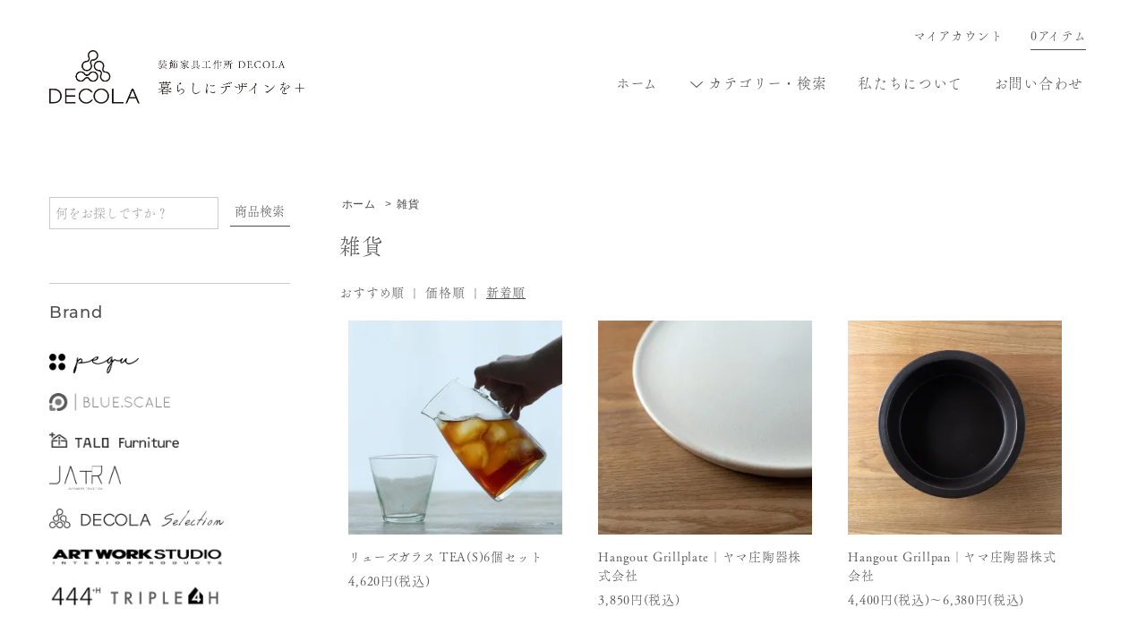

--- FILE ---
content_type: text/html; charset=EUC-JP
request_url: https://de-co-la.com/?mode=cate&cbid=2815604&csid=0&sort=n
body_size: 8665
content:
<!DOCTYPE html PUBLIC "-//W3C//DTD XHTML 1.0 Transitional//EN" "http://www.w3.org/TR/xhtml1/DTD/xhtml1-transitional.dtd">
<html xmlns:og="http://ogp.me/ns#" xmlns:fb="http://www.facebook.com/2008/fbml" xmlns:mixi="http://mixi-platform.com/ns#" xmlns="http://www.w3.org/1999/xhtml" xml:lang="ja" lang="ja" dir="ltr">
<head>
<meta http-equiv="content-type" content="text/html; charset=euc-jp" />
<meta http-equiv="X-UA-Compatible" content="IE=edge,chrome=1" />
<title>雑貨 - オリジナル装飾家具工作所 | DECOLA</title>
<meta name="Keywords" content="雑貨," />
<meta name="Description" content="DECOLAのオリジナル家具は、和歌山県の自社工房にて家具職人による丁寧な手加工と、最新設備の精密加工によって生み出されています。2つの技術が合わさり「欲しかったけれどこれまでなかった」新しいアイデアが、お客様の暮らしを飾ります。" />
<meta name="Author" content="DECOLA" />
<meta name="Copyright" content="DECOLA" />
<meta http-equiv="content-style-type" content="text/css" />
<meta http-equiv="content-script-type" content="text/javascript" />
<link rel="stylesheet" href="https://de-co-la.com/css/framework/colormekit.css" type="text/css" />
<link rel="stylesheet" href="https://de-co-la.com/css/framework/colormekit-responsive.css" type="text/css" />
<link rel="stylesheet" href="https://img21.shop-pro.jp/PA01481/718/css/2/index.css?cmsp_timestamp=20251114131542" type="text/css" />
<link rel="stylesheet" href="https://img21.shop-pro.jp/PA01481/718/css/2/product_list.css?cmsp_timestamp=20251114131542" type="text/css" />

<link rel="alternate" type="application/rss+xml" title="rss" href="https://de-co-la.com/?mode=rss" />
<link rel="shortcut icon" href="https://img21.shop-pro.jp/PA01481/718/favicon.ico?cmsp_timestamp=20240527122900" />
<script type="text/javascript" src="//ajax.googleapis.com/ajax/libs/jquery/1.7.2/jquery.min.js" ></script>
<meta property="og:title" content="雑貨 - オリジナル装飾家具工作所 | DECOLA" />
<meta property="og:description" content="DECOLAのオリジナル家具は、和歌山県の自社工房にて家具職人による丁寧な手加工と、最新設備の精密加工によって生み出されています。2つの技術が合わさり「欲しかったけれどこれまでなかった」新しいアイデアが、お客様の暮らしを飾ります。" />
<meta property="og:url" content="https://de-co-la.com?mode=cate&cbid=2815604&csid=0&sort=n" />
<meta property="og:site_name" content="オリジナル装飾家具工作所 | DECOLA" />
<meta property="og:image" content=""/>
<!-- Adobe Fonts -->
<script>
  (function(d) {
    var config = {
      kitId: 'wgh5wnx',
      scriptTimeout: 3000,
      async: true
    },
    h=d.documentElement,t=setTimeout(function(){h.className=h.className.replace(/\bwf-loading\b/g,"")+" wf-inactive";},config.scriptTimeout),tk=d.createElement("script"),f=false,s=d.getElementsByTagName("script")[0],a;h.className+=" wf-loading";tk.src='https://use.typekit.net/'+config.kitId+'.js';tk.async=true;tk.onload=tk.onreadystatechange=function(){a=this.readyState;if(f||a&&a!="complete"&&a!="loaded")return;f=true;clearTimeout(t);try{Typekit.load(config)}catch(e){}};s.parentNode.insertBefore(tk,s)
  })(document);
</script>
<script>
  var Colorme = {"page":"product_list","shop":{"account_id":"PA01481718","title":"\u30aa\u30ea\u30b8\u30ca\u30eb\u88c5\u98fe\u5bb6\u5177\u5de5\u4f5c\u6240 | DECOLA"},"basket":{"total_price":0,"items":[]},"customer":{"id":null}};

  (function() {
    function insertScriptTags() {
      var scriptTagDetails = [];
      var entry = document.getElementsByTagName('script')[0];

      scriptTagDetails.forEach(function(tagDetail) {
        var script = document.createElement('script');

        script.type = 'text/javascript';
        script.src = tagDetail.src;
        script.async = true;

        if( tagDetail.integrity ) {
          script.integrity = tagDetail.integrity;
          script.setAttribute('crossorigin', 'anonymous');
        }

        entry.parentNode.insertBefore(script, entry);
      })
    }

    window.addEventListener('load', insertScriptTags, false);
  })();
</script>
</head>
<body>
<meta name="colorme-acc-payload" content="?st=1&pt=10028&ut=2815604,0&at=PA01481718&v=20260121232759&re=&cn=5f02b065b400019203199f6e48794df8" width="1" height="1" alt="" /><script>!function(){"use strict";Array.prototype.slice.call(document.getElementsByTagName("script")).filter((function(t){return t.src&&t.src.match(new RegExp("dist/acc-track.js$"))})).forEach((function(t){return document.body.removeChild(t)})),function t(c){var r=arguments.length>1&&void 0!==arguments[1]?arguments[1]:0;if(!(r>=c.length)){var e=document.createElement("script");e.onerror=function(){return t(c,r+1)},e.src="https://"+c[r]+"/dist/acc-track.js?rev=3",document.body.appendChild(e)}}(["acclog001.shop-pro.jp","acclog002.shop-pro.jp"])}();</script><script src="https://img.shop-pro.jp/tmpl_js/68/jquery.tile.js"></script>
<script src="https://img.shop-pro.jp/tmpl_js/68/jquery.skOuterClick.js"></script>
<script src="https://img.shop-pro.jp/tmpl_js/68/smoothscroll.js"></script>
<script type="text/javascript">
// viewport
var viewport = document.createElement('meta');
viewport.setAttribute('name', 'viewport');
viewport.setAttribute('content', 'width=device-width, initial-scale=1.0, maximum-scale=1.0');
document.getElementsByTagName('head')[0].appendChild(viewport);
$(function(){
  $(window).scroll(function () {
    if($(this).scrollTop() > 200) {
      $('#pagetop').fadeIn('fast');
    } else {
      $('#pagetop').fadeOut('fast');
    }
  });
});
</script>
<script type="text/javascript">
  function tgCSSClass(){
  $(".hamburger").toggleClass("on");
  }
</script>


<!--[if lt IE 9]>
<script type="text/javascript">
  $(function (){
    $('#wrapper').addClass('ie_wrapper');
  });
</script>
<![endif]-->
<div class="cart_in_modal__bg show_while_cart_in_connecting spinner" style="display: none;"></div>
<div id="wrapper">
  <div id="header-wrapper">
    <div class="container">
      <div id="header" class="row">
        <div class="header-headline-nav col-lg-12 col hidden-tablet hidden-phone">
          <div class="pull-right icon-white">
                                                      <a href="https://de-co-la.com/cart/proxy/basket?shop_id=PA01481718&shop_domain=de-co-la.com" class="btn btn-01 btn-viewcart">
                <span class="icon icon-cart">0アイテム</span>
              </a>
                      </div>
          <div class="pull-right">
            <ul>
              <li>
                <a href="https://de-co-la.com/?mode=myaccount" class="icon icon-user">マイアカウント</a>
              </li>
                                        </ul>
          </div>
        </div>
        <div class="header-nav-phone hidden-desktop">
          <div class="nav-btn-phone hamburger" onClick="tgCSSClass()">
            <span class="hamburger_line hamburger_line_1"></span>
            <span class="hamburger_line hamburger_line_2"></span>
            <span class="hamburger_line hamburger_line_3"></span>
          </div>
          <div class="header-nav-lst-phone">
            <ul class="unstyled">
              <li><a href="./">ホーム</a></li>
              <li>
                                  <a href="https://de-co-la.com/cart/proxy/basket?shop_id=PA01481718&shop_domain=de-co-la.com">カートを見る</a>
                              </li>
              <li>
                <a href="https://de-co-la.com/?mode=myaccount">
                  マイアカウント
                </a>
              </li>
              <li>
                <a href="https://de-co-la.com/?mode=f1">私たちについて</a>
                
              </li>
              <li>
                <a href="https://decola.shop-pro.jp/customer/inquiries/new">お問い合わせ</a>
              </li>
            </ul>
          </div>
        </div>
        <div class="header-global-nav hidden-phone hidden-tablet">
          <ul class="right">
            <li><a href="./">ホーム</a></li>
            <li id="nav">
              <span class="icon icon-down">カテゴリー・検索</span>
              <ul>
                                  <li>
                    <a href="https://de-co-la.com/?mode=cate&cbid=2815598&csid=0&sort=n">フルオーダー家具</a>
                  </li>
                                  <li>
                    <a href="https://de-co-la.com/?mode=cate&cbid=2815599&csid=0&sort=n">セミオーダー家具</a>
                  </li>
                                  <li>
                    <a href="https://de-co-la.com/?mode=cate&cbid=2815600&csid=0&sort=n">置き家具</a>
                  </li>
                                  <li>
                    <a href="https://de-co-la.com/?mode=cate&cbid=2815601&csid=0&sort=n">古道具・ヴィンテージ</a>
                  </li>
                                  <li>
                    <a href="https://de-co-la.com/?mode=cate&cbid=2815602&csid=0&sort=n">収納</a>
                  </li>
                                  <li>
                    <a href="https://de-co-la.com/?mode=cate&cbid=2815603&csid=0&sort=n">装飾</a>
                  </li>
                                  <li>
                    <a href="https://de-co-la.com/?mode=cate&cbid=2815604&csid=0&sort=n">雑貨</a>
                  </li>
                                  <li>
                    <a href="https://de-co-la.com/?mode=cate&cbid=2815605&csid=0&sort=n">建材</a>
                  </li>
                                  <li>
                    <a href="https://de-co-la.com/?mode=cate&cbid=2954945&csid=0&sort=n">おやこ時間</a>
                  </li>
                                  <li>
                    <a href="https://de-co-la.com/?mode=cate&cbid=2815606&csid=0&sort=n">季節の飾りもの</a>
                  </li>
                                  <li>
                    <a href="https://de-co-la.com/?mode=cate&cbid=2815607&csid=0&sort=n">ギフト</a>
                  </li>
                                  <li>
                    <a href="https://de-co-la.com/?mode=cate&cbid=2815608&csid=0&sort=n">照明</a>
                  </li>
                                <!--
                                  <li>
                    <a href="https://de-co-la.com/?mode=grp&gid=2750291&sort=n">Brand</a>
                  </li>
                                  <li>
                    <a href="https://de-co-la.com/?mode=grp&gid=2750298&sort=n">Action</a>
                  </li>
                                -->
              </ul>
            </li>
            <li>
              <a href="https://de-co-la.com/?mode=f1">私たちについて</a>
              
            </li>
                        <li>
              <a href="https://decola.shop-pro.jp/customer/inquiries/new">お問い合わせ</a>
            </li>
          </ul>
        </div>
        <div class="header-logo">
                      <p><a href="./"><img src="https://img21.shop-pro.jp/PA01481/718/PA01481718.png?cmsp_timestamp=20240527122900" alt="オリジナル装飾家具工作所 | DECOLA" /></a></p>
                  </div>
              </div>
    </div>
  </div>

  
  
  <div id="container" class="container">
    <div class="row">
            <div class="main-section col-lg-9 col-sm-12 col pull-right">
        <div class="prd_lst_block container-section col-lg-12 col">

  
  <ul class="topicpath-nav unstyled">
    <li><a href="./">ホーム</a></li>
                  <li>&nbsp;&gt;&nbsp;<a href="?mode=cate&cbid=2815604&csid=0&sort=n">雑貨</a></li>
                  </ul>
  

  <h2 class="ttl-h2">雑貨</h2>

  
  
  
      <div class="prd-lst-sort">
              <a href="?mode=cate&cbid=2815604&csid=0">おすすめ順</a>
            &nbsp;|&nbsp;
              <a href="?mode=cate&cbid=2815604&csid=0&sort=p">価格順</a>
            &nbsp;|&nbsp;
              <strong>新着順</strong>
          </div>
    <div class="grid-row clearfix">
      <ul class="unstyled">
                  <li class="prd-lst-unit col-sm-6 col-lg-4 col">
            <a href="?pid=189917277" class="prd_lst_link">
                              <img src="https://img21.shop-pro.jp/PA01481/718/product/189917277_th.jpg?cmsp_timestamp=20251224101228" class="prd-lst-img" alt="リューズガラス TEA(S)6個セット" />
                          </a>
            <span class="prd-lst-name prd-lst-span">
              <a href="?pid=189917277">リューズガラス TEA(S)6個セット</a>
            </span>
                                                  <span class="prd-lst-price prd-lst-span">
                        4,620円(税込)
                          </span>
                                    </li>
                  <li class="prd-lst-unit col-sm-6 col-lg-4 col">
            <a href="?pid=189914905" class="prd_lst_link">
                              <img src="https://img21.shop-pro.jp/PA01481/718/product/189914905_th.jpg?cmsp_timestamp=20251223173940" class="prd-lst-img" alt="Hangout Grillplate｜ヤマ庄陶器株式会社" />
                          </a>
            <span class="prd-lst-name prd-lst-span">
              <a href="?pid=189914905">Hangout Grillplate｜ヤマ庄陶器株式会社</a>
            </span>
                                                  <span class="prd-lst-price prd-lst-span">
                        3,850円(税込)
                          </span>
                                    </li>
                  <li class="prd-lst-unit col-sm-6 col-lg-4 col">
            <a href="?pid=189914833" class="prd_lst_link">
                              <img src="https://img21.shop-pro.jp/PA01481/718/product/189914833_th.jpg?cmsp_timestamp=20251223173327" class="prd-lst-img" alt="Hangout Grillpan｜ヤマ庄陶器株式会社" />
                          </a>
            <span class="prd-lst-name prd-lst-span">
              <a href="?pid=189914833">Hangout Grillpan｜ヤマ庄陶器株式会社</a>
            </span>
                                                  <span class="prd-lst-price prd-lst-span">
                        4,400円(税込)&#12316;6,380円(税込)
                          </span>
                                    </li>
                  <li class="prd-lst-unit col-sm-6 col-lg-4 col">
            <a href="?pid=189914622" class="prd_lst_link">
                              <img src="https://img21.shop-pro.jp/PA01481/718/product/189914622_th.jpg?cmsp_timestamp=20251223171716" class="prd-lst-img" alt="Deep breath 切立プレート |ヤマ庄陶器株式会社" />
                          </a>
            <span class="prd-lst-name prd-lst-span">
              <a href="?pid=189914622">Deep breath 切立プレート |ヤマ庄陶器株式会社</a>
            </span>
                                                  <span class="prd-lst-price prd-lst-span">
                        1,870円(税込)
                          </span>
                                    </li>
                  <li class="prd-lst-unit col-sm-6 col-lg-4 col">
            <a href="?pid=189914501" class="prd_lst_link">
                              <img src="https://img21.shop-pro.jp/PA01481/718/product/189914501_th.jpg?cmsp_timestamp=20251223170414" class="prd-lst-img" alt="Deepbreath 10インチボウル｜ヤマ庄陶器株式会社" />
                          </a>
            <span class="prd-lst-name prd-lst-span">
              <a href="?pid=189914501">Deepbreath 10インチボウル｜ヤマ庄陶器株式会社</a>
            </span>
                                                  <span class="prd-lst-price prd-lst-span">
                        3,850円(税込)
                          </span>
                                    </li>
                  <li class="prd-lst-unit col-sm-6 col-lg-4 col">
            <a href="?pid=189907758" class="prd_lst_link">
                              <img src="https://img21.shop-pro.jp/PA01481/718/product/189907758_th.jpg?cmsp_timestamp=20251224100223" class="prd-lst-img" alt="リューズガラス TEA(S)" />
                          </a>
            <span class="prd-lst-name prd-lst-span">
              <a href="?pid=189907758">リューズガラス TEA(S)</a>
            </span>
                                                  <span class="prd-lst-price prd-lst-span">
                        770円(税込)
                          </span>
                                    </li>
                  <li class="prd-lst-unit col-sm-6 col-lg-4 col">
            <a href="?pid=189868730" class="prd_lst_link">
                              <img src="https://img21.shop-pro.jp/PA01481/718/product/189868730_th.jpg?cmsp_timestamp=20251219175447" class="prd-lst-img" alt="Deep breath |ヤマ庄陶器株式会社" />
                          </a>
            <span class="prd-lst-name prd-lst-span">
              <a href="?pid=189868730">Deep breath |ヤマ庄陶器株式会社</a>
            </span>
                                                  <span class="prd-lst-price prd-lst-span">
                        880円(税込)&#12316;4,180円(税込)
                          </span>
                                    </li>
                  <li class="prd-lst-unit col-sm-6 col-lg-4 col">
            <a href="?pid=188637660" class="prd_lst_link">
                              <img src="https://img21.shop-pro.jp/PA01481/718/product/188637660_th.jpg?cmsp_timestamp=20250925171601" class="prd-lst-img" alt="ランチボックス | CRAFT KONOMI" />
                          </a>
            <span class="prd-lst-name prd-lst-span">
              <a href="?pid=188637660">ランチボックス | CRAFT KONOMI</a>
            </span>
                                                  <span class="prd-lst-price prd-lst-span">
                        4,400円(税込)&#12316;6,050円(税込)
                          </span>
                                    </li>
                  <li class="prd-lst-unit col-sm-6 col-lg-4 col">
            <a href="?pid=187432724" class="prd_lst_link">
                              <img src="https://img21.shop-pro.jp/PA01481/718/product/187432724_th.png?cmsp_timestamp=20250703140826" class="prd-lst-img" alt="リューズガラス TEA(L)" />
                          </a>
            <span class="prd-lst-name prd-lst-span">
              <a href="?pid=187432724">リューズガラス TEA(L)</a>
            </span>
                                                  <span class="prd-lst-price prd-lst-span">
                        880円(税込)
                          </span>
                                    </li>
                  <li class="prd-lst-unit col-sm-6 col-lg-4 col">
            <a href="?pid=187432480" class="prd_lst_link">
                              <img src="https://img21.shop-pro.jp/PA01481/718/product/187432480_th.png?cmsp_timestamp=20250703140511" class="prd-lst-img" alt="リューズガラス TEA(L)6個セット" />
                          </a>
            <span class="prd-lst-name prd-lst-span">
              <a href="?pid=187432480">リューズガラス TEA(L)6個セット</a>
            </span>
                                                  <span class="prd-lst-price prd-lst-span">
                        5,280円(税込)
                          </span>
                                    </li>
                  <li class="prd-lst-unit col-sm-6 col-lg-4 col">
            <a href="?pid=187430432" class="prd_lst_link">
                              <img src="https://img21.shop-pro.jp/PA01481/718/product/187430432_th.png?cmsp_timestamp=20250703113152" class="prd-lst-img" alt="プッシュしやすい マットな質感のソープディスペンサー 泡タイプ" />
                          </a>
            <span class="prd-lst-name prd-lst-span">
              <a href="?pid=187430432">プッシュしやすい マットな質感のソープディスペンサー 泡タイプ</a>
            </span>
                                                  <span class="prd-lst-price prd-lst-span">
                        1,760円(税込)
                          </span>
                                    </li>
                  <li class="prd-lst-unit col-sm-6 col-lg-4 col">
            <a href="?pid=186661519" class="prd_lst_link">
                              <img src="https://img21.shop-pro.jp/PA01481/718/product/186661519_th.png?cmsp_timestamp=20250521111002" class="prd-lst-img" alt="パック＆レンジ ｜iwaki　角型3点セット" />
                          </a>
            <span class="prd-lst-name prd-lst-span">
              <a href="?pid=186661519">パック＆レンジ ｜iwaki　角型3点セット</a>
            </span>
                                                  <span class="prd-lst-price prd-lst-span">
                        2,200円(税込)
                          </span>
                                    </li>
              </ul>
    </div>
    <div class="prd-lst-pager col-md-12 col-lg-12 col">
      <ul class="unstyled text-center">
        <li><span>&lt;</span></li>
                  <li>
                                      <span>1</span>
                                  </li>
                  <li>
                                      <a href="?mode=cate&cbid=2815604&csid=0&sort=n&page=2">2</a>
                                  </li>
                  <li>
                                      <a href="?mode=cate&cbid=2815604&csid=0&sort=n&page=3">3</a>
                                  </li>
                  <li>
                                      <a href="?mode=cate&cbid=2815604&csid=0&sort=n&page=4">4</a>
                                  </li>
                <li><a href="?mode=cate&cbid=2815604&csid=0&sort=n&page=2">&gt;</a></li>
      </ul>
    </div>
    <!--
    <div class="prd-lst-pager-phone col-md-12 col-lg-12 col hidden-desktop">
      <ul class="unstyled">
        <li>
                      <span class="btn btn-03 disabled">&laquo; Prev</span>
                  </li>
        <li>
                      <a href="?mode=cate&cbid=2815604&csid=0&sort=n&page=2" class="btn btn-03">Next &raquo;</a>
                  </li>
      </ul>
      <div class="prd-lst-pos">
        <b>45</b><span>商品中</span>&nbsp;<b>1-12</b><span>商品</span>
      </div>
    </div>
    -->
  
  
</div>
<script>
  $(window).load(function () {
    $('.prd-lst-unit').tile();
    $('.grp-lst-unit').tile();
    $(window).resize(function() {
      $('.prd-lst-unit').tile();
      $('.grp-lst-unit').tile();
    });
  });
</script>      </div>
                  <div class="col-lg-3 col-sm-12 col">
        <h2 class="ttl-h2 hidden">商品を探す</h2>
                <div class="side-section">
          <form action="https://de-co-la.com/" method="GET">
            <input type="hidden" name="mode" value="srh" /><input type="hidden" name="sort" value="n" />
            <!--
            <select name="cid" class="search-select">
              <option value="">カテゴリーを選択</option>
              <option value="2815598,0">フルオーダー家具</option><option value="2815599,0">セミオーダー家具</option><option value="2815600,0">置き家具</option><option value="2815601,0">古道具・ヴィンテージ</option><option value="2815602,0">収納</option><option value="2815603,0">装飾</option><option value="2815604,0">雑貨</option><option value="2815605,0">建材</option><option value="2954945,0">おやこ時間</option><option value="2815606,0">季節の飾りもの</option><option value="2815607,0">ギフト</option><option value="2815608,0">照明</option>            </select>
            -->
            <div class="row">
              <input type="text" name="keyword" class="search-box" placeholder="何をお探しですか？" />
              <input type="submit" class="btn btn-01 search-btn" value="商品検索" />
            </div>
          </form>
        </div>
        <div class="side-section">
          <h3 class="ttl-h3">Brand</h3>
          <ul class="img_link_list unstyled">
            <li>
              <a href="https://de-co-la.com/?mode=grp&gid=2750303"><img src="https://img21.shop-pro.jp/PA01481/718/etc/logo_pegu.png?cmsp_timestamp=20220711143216" alt="pegu" width="100" height="22"></a>
            </li>
            <li>
              <a href="https://de-co-la.com/?mode=grp&gid=2750300"><img src="https://img21.shop-pro.jp/PA01481/718/etc/logo_bluescale.png?cmsp_timestamp=20220711143425" alt="BLUE.SCALE" width="135" height="20"></a>
            </li>

            <li>
              <a href="https://de-co-la.com/?mode=grp&gid=2750292"><img src="https://img21.shop-pro.jp/PA01481/718/etc/logo_talo_furniture.png?cmsp_timestamp=20220711143439" alt="TALO Furniture" width="145" height="18"></a>
            </li>
       <li>
              <a href="https://de-co-la.com/?mode=grp&gid=2995360"><img src="https://img21.shop-pro.jp/PA01481/718/etc_base64/SkFUUkEtpe2ltA.png?cmsp_timestamp=20240710171313" alt="JATRA" width="80" height="5"></a>
            </li>
            <li>
              <a href="https://de-co-la.com/?mode=grp&gid=2908840"><img src="https://img21.shop-pro.jp/PA01481/718/etc/logo_decola_selection.png?cmsp_timestamp=20220711143439" alt="DECOLA Selection" width="195" height="21"></a>
            </li>
            <li>
              <a href="https://de-co-la.com/?mode=grp&gid=2954694"><img src="https://img21.shop-pro.jp/PA01481/718/etc_base64/YXdzX2xvZ29fb2ZmaWNpYWw.jpg?cmsp_timestamp=20240309182308" alt="ARTWORKSTUDIO" width="195" height="18"></a>
            </li>
            <li>
              <a href="https://de-co-la.com/?mode=grp&gid=2956069"><img src="https://img21.shop-pro.jp/PA01481/718/etc_base64/NDQ0pe2ltC2yow.jpg?cmsp_timestamp=20240313181623" alt="444+H" width="195" height="20"></a>
            </li>
          </ul>
        </div>
                              <div class="side-section">
              <h3 class="ttl-h3">Item</h3>
              <ul class="unstyled side-section-lst">
                    <li>
            <a href="https://de-co-la.com/?mode=cate&cbid=2815598&csid=0&sort=n">
                            <span class="side-category-name">
                フルオーダー家具
              </span>
            </a>
          </li>
                                      <li>
            <a href="https://de-co-la.com/?mode=cate&cbid=2815599&csid=0&sort=n">
                            <span class="side-category-name">
                セミオーダー家具
              </span>
            </a>
          </li>
                                      <li>
            <a href="https://de-co-la.com/?mode=cate&cbid=2815600&csid=0&sort=n">
                            <span class="side-category-name">
                置き家具
              </span>
            </a>
          </li>
                                      <li>
            <a href="https://de-co-la.com/?mode=cate&cbid=2815601&csid=0&sort=n">
                            <span class="side-category-name">
                古道具・ヴィンテージ
              </span>
            </a>
          </li>
                                      <li>
            <a href="https://de-co-la.com/?mode=cate&cbid=2815602&csid=0&sort=n">
                            <span class="side-category-name">
                収納
              </span>
            </a>
          </li>
                                      <li>
            <a href="https://de-co-la.com/?mode=cate&cbid=2815603&csid=0&sort=n">
                            <span class="side-category-name">
                装飾
              </span>
            </a>
          </li>
                                      <li>
            <a href="https://de-co-la.com/?mode=cate&cbid=2815604&csid=0&sort=n">
                            <span class="side-category-name">
                雑貨
              </span>
            </a>
          </li>
                                      <li>
            <a href="https://de-co-la.com/?mode=cate&cbid=2815605&csid=0&sort=n">
                            <span class="side-category-name">
                建材
              </span>
            </a>
          </li>
                                      <li>
            <a href="https://de-co-la.com/?mode=cate&cbid=2954945&csid=0&sort=n">
                            <span class="side-category-name">
                おやこ時間
              </span>
            </a>
          </li>
                                      <li>
            <a href="https://de-co-la.com/?mode=cate&cbid=2815606&csid=0&sort=n">
                            <span class="side-category-name">
                季節の飾りもの
              </span>
            </a>
          </li>
                                      <li>
            <a href="https://de-co-la.com/?mode=cate&cbid=2815607&csid=0&sort=n">
                            <span class="side-category-name">
                ギフト
              </span>
            </a>
          </li>
                                      <li>
            <a href="https://de-co-la.com/?mode=cate&cbid=2815608&csid=0&sort=n">
                            <span class="side-category-name">
                照明
              </span>
            </a>
          </li>
                        </ul>
            </div>

                          <div class="side-section">
          <h3 class="ttl-h3">Action</h3>
          <ul class="unstyled">
            <li>
              <a href="https://de-co-la.com/?mode=grp&gid=2750304"><span class="side-category-name">創る</span></a>
            </li>
            <li>
              <a href="https://de-co-la.com/?mode=grp&gid=2750305"><span class="side-category-name">測る</span></a>
            </li>
            <li>
              <a href="https://de-co-la.com/?mode=grp&gid=2750306"><span class="side-category-name">灯す</span></a>
            </li>
            <li>
              <a href="https://de-co-la.com/?mode=grp&gid=2750307"><span class="side-category-name">残す</span></a>
            </li>
            <li>
              <a href="https://de-co-la.com/?mode=grp&gid=2750308"><span class="side-category-name">置く</span></a>
            </li>
            <li>
              <a href="https://de-co-la.com/?mode=grp&gid=2750309"><span class="side-category-name">整える</span></a>
            </li>
            <li>
              <a href="https://de-co-la.com/?mode=grp&gid=2750310"><span class="side-category-name">隠す</span></a>
            </li>
            <li>
              <a href="https://de-co-la.com/?mode=grp&gid=2750311"><span class="side-category-name">飾る</span></a>
            </li>
            <li>
              <a href="https://de-co-la.com/?mode=grp&gid=2750312"><span class="side-category-name">贈る</span></a>
            </li>
            <li>
              <a href="https://de-co-la.com/?mode=grp&gid=2908838"><span class="side-category-name">香る</span></a>
            </li>
          </ul>
        </div>
                              <!--
            <div class="side-section">
              <h3 class="ttl-h3">グループから探す</h3>
              <ul class="unstyled">
                            <li>
                <a href="https://de-co-la.com/?mode=grp&gid=2750291&sort=n">
                                    <span class="side-group-name">
                    Brand
                  </span>
                </a>
              </li>
                                              <li>
                <a href="https://de-co-la.com/?mode=grp&gid=2750298&sort=n">
                                    <span class="side-group-name">
                    Action
                  </span>
                </a>
              </li>
                            </ul>
            </div>
            -->
                                  <!--
        <div class="side-section">
          <h3 class="ttl-h3">これ以降の商品ジャンルはテンプレを編集する<span class="menu-btn-phone icon icon-down"></span></h3>
          <ul class="unstyled">
            <li>
              <a href="#">999円以下</a>
            </li>
            <li>
              <a href="#">1,000円～2,999円</a>
            </li>
            <li>
              <a href="#">3,000円～4,999円</a>
            </li>
            <li>
              <a href="#">5,000円～9,999円</a>
            </li>
            <li>
              <a href="#">10,000円以上</a>
            </li>
          </ul>
        </div>
        -->
        <div class="side-section">
          <h3 class="ttl-h3">Other</h3>
          <ul class="unstyled">
            <li>
              <a href="https://de-co-la.com/?mode=myaccount"><span class="side-category-name">マイアカウント</span></a>
            </li>
                      </ul>
        </div>
                      </div>
          </div>
  </div>
  <!--
    <div id="pagetop" class="btn btn-01">
      <a href="#header"><img src="https://img.shop-pro.jp/tmpl_img/68/icon_pagetop.png" /></a>
    </div>
  -->
      <!--
    <script src="https://img.shop-pro.jp/tmpl_js/68/jquery.wookmark.min.js"></script>
    <script>
    $(window).load(function () {
      $('#notice-wrapper .wookmark-item').wookmark({
        container: $('.wookmark-wrapper'),
        autoResize: true,
        align: 'left'
      });
    });
    </script>
    -->
    <div id="notice-wrapper" class="notice-wrapper">
      <div class="container">
                  <div class="shop col">
            <h3>返品について</h3>
            <dl>
                              <dt>返品期限</dt>
                <dd>商品到着後５日以内とさせていただきます。お客様都合による返品につきましては原則お断りしております。&nbsp;</dd>
                                            <dt>返品送料</dt>
                <dd>不良品に該当する場合は当方で負担いたします。お客様都合による返品につきましては原則お断りしております。&nbsp;</dd>
                          </dl>
          </div>
                          <div class="sk-delivery col">
            <h3>配送・送料について</h3>
            <dl>
                              <dt>クロネコヤマト</dt>
                <dd>
                                    送料は一律1,200円となります。<br />
ただし、北海道・沖縄・離島については2,200円とさせていただきます。<br />
<u>10,000円以上購入で送料無料</u>&nbsp;
                </dd>
                              <dt>日本郵便</dt>
                <dd>
                                    送料は一律1,200円となります。<br />
ただし、北海道・沖縄・離島については2,200円とさせていただきます。<br />
<u>10,000円以上購入で送料無料</u>&nbsp;
                </dd>
                              <dt>店頭受取</dt>
                <dd>
                                    株式会社サンクリエーション御坊本社（和歌山県御坊市薗350-13）で商品の受け取りが可能です。<br />
受け取り期間はご案内メール送信日より、原則2週間とさせてただきます。<br />
<u>送料無料</u>&nbsp;
                </dd>
                          </dl>
          </div>
                          <div class="sk-payment col">
            <h3>支払い方法について</h3>
            <dl>
                              <dt>商品代引き（ゆうパック・ゆうメール）</dt>
                <dd>
                                                      &nbsp;
                </dd>
                              <dt>クレジット</dt>
                <dd>
                                                        <img class='payment_img' src='https://img.shop-pro.jp/common/card2.gif'><img class='payment_img' src='https://img.shop-pro.jp/common/card6.gif'><img class='payment_img' src='https://img.shop-pro.jp/common/card18.gif'><img class='payment_img' src='https://img.shop-pro.jp/common/card0.gif'><img class='payment_img' src='https://img.shop-pro.jp/common/card9.gif'><br />
                                    &nbsp;
                </dd>
                              <dt>銀行振込（バーチャル口座）</dt>
                <dd>
                                                      &nbsp;
                </dd>
                              <dt>Amazon Pay</dt>
                <dd>
                                                      &nbsp;
                </dd>
                          </dl>
          </div>
                          <!--
          <div id="calendar" class="col wookmark-item">
            <h3>営業日について</h3>
            <div class="cal_table">
              <table class="tbl_calendar">
    <caption>2026年1月</caption>
    <tr>
        <th class="sun">日</th>
        <th>月</th>
        <th>火</th>
        <th>水</th>
        <th>木</th>
        <th>金</th>
        <th class="sat">土</th>
    </tr>
    <tr>
<td></td>
<td></td>
<td></td>
<td></td>
<td class="thu holiday">1</td>
<td class="fri">2</td>
<td class="sat">3</td>
</tr>
<tr>
<td class="sun">4</td>
<td class="mon">5</td>
<td class="tue">6</td>
<td class="wed">7</td>
<td class="thu">8</td>
<td class="fri">9</td>
<td class="sat">10</td>
</tr>
<tr>
<td class="sun">11</td>
<td class="mon holiday">12</td>
<td class="tue">13</td>
<td class="wed">14</td>
<td class="thu">15</td>
<td class="fri">16</td>
<td class="sat">17</td>
</tr>
<tr>
<td class="sun">18</td>
<td class="mon">19</td>
<td class="tue">20</td>
<td class="wed">21</td>
<td class="thu">22</td>
<td class="fri">23</td>
<td class="sat">24</td>
</tr>
<tr>
<td class="sun">25</td>
<td class="mon">26</td>
<td class="tue">27</td>
<td class="wed">28</td>
<td class="thu">29</td>
<td class="fri">30</td>
<td class="sat">31</td>
</tr>
</table>
            </div>
                      </div>
          -->
                      </div>
    </div>
    <!--
  <div class="footer-wrapper">
    <div class="container">
      <div class="row">
                <div class="footer-lst col-sm-12 col-lg-3 col">
          <ul class="unstyled">
            <li class="col-sm-6">
              <a href="./">ショップホーム</a>
            </li>
            <li class="col-sm-6">
              <a href="https://decola.shop-pro.jp/customer/inquiries/new">お問い合わせ</a>
            </li>
            <li class="col-sm-6">
              <a href="https://de-co-la.com/?mode=sk#payment">お支払い方法について</a>
            </li>
            <li class="col-sm-6">
              <a href="https://de-co-la.com/?mode=sk#delivery">配送方法・送料について</a>
            </li>
                                                      <li class="col-sm-6">
                  <a href="https://de-co-la.com/?mode=f1">私たちについて</a>
                </li>
                                                  <li class="col-sm-6">
              <a href="https://de-co-la.com/?mode=sk">特定商取引法に基づく表記</a>
            </li>
            <li class="col-sm-6 hidden-desktop hidden-tablet">
              <a href="https://de-co-la.com/?mode=myaccount">マイアカウント</a>
            </li>
                        <li class="col-sm-6 hidden-desktop hidden-tablet">
                              <a href="https://de-co-la.com/cart/proxy/basket?shop_id=PA01481718&shop_domain=de-co-la.com">カートを見る</a>
                          </li>
            <li class="col-sm-6 hidden-desktop hidden-tablet">
              <a href="https://de-co-la.com/?mode=privacy">プライバシーポリシー</a>
            </li>
          </ul>
        </div>
        <div class="footer-lst col-sm-6 col-lg-3 col hidden-phone">
          <ul class="unstyled">
            <li>
              <a href="https://de-co-la.com/?mode=myaccount">マイアカウント</a>
            </li>
                        <li>
                              <a href="https://de-co-la.com/cart/proxy/basket?shop_id=PA01481718&shop_domain=de-co-la.com">カートを見る</a>
                          </li>
            <li>
              <a href="https://de-co-la.com/?mode=privacy">プライバシーポリシー</a>
            </li>
            <li>
              <a href="https://de-co-la.com/?mode=rss">RSS</a>&nbsp;/&nbsp;<a href="https://de-co-la.com/?mode=atom">ATOM</a>
            </li>
          </ul>
        </div>
              </div>
    </div>
  </div>
  -->
  <div class="container">
                <div class="logo_ft">
      <a href="./"><img src="https://img21.shop-pro.jp/PA01481/718/etc/logo_ft.png?cmsp_timestamp=20220712115245" alt="DECOLA" width="81" height="48"></a>
      <div>Produce by SANCRI</div>
    </div>
    <ul class="footer_navi">
      <li>
        <a href="https://de-co-la.com/?mode=f1">私たちについて</a>
      </li>
      <li>
        <a href="https://de-co-la.com/?mode=sk#payment">お支払い方法について</a>
      </li>
      <li>
        <a href="https://de-co-la.com/?mode=sk#delivery">配送方法・送料について</a>
      </li>
      <li>
        <a href="https://de-co-la.com/?mode=sk">特定商取引法に基づく表記</a>
      </li>
      <li>
        <a href="https://de-co-la.com/?mode=privacy">プライバシーポリシー</a>
      </li>
      <li>
        <a href="https://decola.shop-pro.jp/customer/inquiries/new">お問い合わせ</a>
      </li>
    </ul>
    <address class="copyright text-center footer_section">
      &#169; DECOLA All Rights Reserved.
    </address>
  </div>
</div>

<script>
  $(document).ready(function () {
    $('#nav .icon').click(function () {
      $(this).next().slideToggle('fast');
    });
    $('#nav .icon').skOuterClick(function () {
        $(this).next().fadeOut('fast');
    });
    $('.nav-btn-phone').click(function(){
      if ($('.header-nav-lst-phone').css('display') == 'none') {
          $('.header-nav-lst-phone').slideDown('3000');
      } else {
          $('.header-nav-lst-phone').slideUp('3000');
      }
    });
  });
</script><blockquote></blockquote><blockquote></blockquote><script type="text/javascript" src="https://de-co-la.com/js/cart.js" ></script>
<script type="text/javascript" src="https://de-co-la.com/js/async_cart_in.js" ></script>
<script type="text/javascript" src="https://de-co-la.com/js/product_stock.js" ></script>
<script type="text/javascript" src="https://de-co-la.com/js/js.cookie.js" ></script>
<script type="text/javascript" src="https://de-co-la.com/js/favorite_button.js" ></script>
</body></html>

--- FILE ---
content_type: text/css
request_url: https://img21.shop-pro.jp/PA01481/718/css/2/index.css?cmsp_timestamp=20251114131542
body_size: 41619
content:
@charset "euc-jp";

#base_gmoWrapp,
#gmo_CMSPbar {
  overflow: hidden;
  min-width: 100% !important;
  width: 100% !important;
}

form {
  margin: 0;
}

.row {
  max-width: 1170px;
}
textarea,
input[type="text"],
input[type="password"],
input[type="datetime"],
input[type="datetime-local"],
input[type="date"],
input[type="month"],
input[type="time"],
input[type="week"],
input[type="number"],
input[type="email"],
input[type="url"],
input[type="search"],
input[type="tel"],
input[type="color"],
.uneditable-input {
  border: 1px solid #ccc;
  background-color: #fff;
}

textarea:focus,
input[type="text"]:focus,
input[type="password"]:focus,
input[type="datetime"]:focus,
input[type="datetime-local"]:focus,
input[type="date"]:focus,
input[type="month"]:focus,
input[type="time"]:focus,
input[type="week"]:focus,
input[type="number"]:focus,
input[type="email"]:focus,
input[type="url"]:focus,
input[type="search"]:focus,
input[type="tel"]:focus,
input[type="color"]:focus,
.uneditable-input:focus {
  outline: 0;
  outline: thin dotted \9;
  border-color: rgba(82, 168, 236, 0.8);
}


.muted {
  color: #999;
}

a.muted:hover,
a.muted:focus {
  color: #808080;
}

.text-warning {
  color: #c09853;
}

a.text-warning:hover,
a.text-warning:focus {
  color: #a47e3c;
}

.text-error {
  color: #b94a48;
}

a.text-error:hover,
a.text-error:focus {
  color: #953b39;
}

.text-info {
  color: #3a87ad;
}

a.text-info:hover,
a.text-info:focus {
  color: #2d6987;
}

.text-success {
  color: #468847;
}

a.text-success:hover,
a.text-success:focus {
  color: #356635;
}

.btn-01 {
  border: 1px solid #4d4d4d;
  background-color: #4d4d4d;
  color: #fff;
  *background-color: #4d4d4d;
}

.btn-01:hover,
.btn-01:focus,
.btn-01:active,
.btn-01.active,
.btn-01.disabled,
.btn-01[disabled] {
  border: 1px solid #5e5e5e;
  background-color: #5e5e5e;
  color: #fff;
  *background-color: #5e5e5e;
}

.btn-02 {
  border: 1px solid #ecd062;
  background-color: #ecd062;
  color: #fff;
  *background-color: #ecd062;
}

.btn-02:hover,
.btn-02:focus,
.btn-02:active,
.btn-02.active,
.btn-02.disabled,
.btn-02[disabled] {
  border: 1px solid #ecd783;
  background-color: #ecd783;
  color: #fff;
  *background-color: #ecd783;
}

.btn-03 {
  border: 1px solid #e6e6e6;
  background-color: #e6e6e6;
  color: #4d4d4d;
  *background-color: #e6e6e6;
}

.btn-03:hover,
.btn-03:focus,
.btn-03:active,
.btn-03.active,
.btn-03.disabled,
.btn-03[disabled] {
  border: 1px solid #e6e6e6;
  background-color: #e6e6e6;
  color: #4d4d4d;
  *background-color: #e6e6e6;
}

button.btn,
input[type="submit"].btn {
  *padding-top: 3px;
  *padding-bottom: 3px;
}

button.btn::-moz-focus-inner,
input[type="submit"].btn::-moz-focus-inner {
  padding: 0;
  border: 0;
}

button.btn.btn-large,
input[type="submit"].btn.btn-large {
  *padding-top: 7px;
  *padding-bottom: 7px;
}

button.btn.btn-small,
input[type="submit"].btn.btn-small {
  *padding-top: 3px;
  *padding-bottom: 3px;
}

button.btn.btn-mini,
input[type="submit"].btn.btn-mini {
  *padding-top: 1px;
  *padding-bottom: 1px;
}

.btn-link,
.btn-link[disabled] {
  background-color: transparent;
  background-image: none;
  -webkit-box-shadow: none;
     -moz-box-shadow: none;
          box-shadow: none;
}

.btn-link {
  border-color: transparent;
  -webkit-border-radius: 0;
     -moz-border-radius: 0;
          border-radius: 0;
  color: #0088cc;
  cursor: pointer;
}

.btn-link:hover,
.btn-link:focus {
  background-color: transparent;
  color: #005580;
  text-decoration: underline;
}

.btn-link[disabled]:hover,
.btn-link[disabled]:focus {
  color: #333333;
  text-decoration: none;
}

.pagination ul > li > a:hover,
.pagination ul > li > a:focus,
.pagination ul > .active > a,
.pagination ul > .active > span {
  background-color: #f5f5f5;
}

.pagination ul > .active > a,
.pagination ul > .active > span {
  color: #999;
  cursor: default;
}

.pagination ul > .disabled > span,
.pagination ul > .disabled > a,
.pagination ul > .disabled > a:hover,
.pagination ul > .disabled > a:focus {
  background-color: transparent;
  color: #999;
  cursor: default;
}

.pagination ul > li:first-child > a,
.pagination ul > li:first-child > span {
  border-left-width: 1px;
  -webkit-border-top-left-radius: 4px;
  -moz-border-radius-topleft: 4px;
          border-top-left-radius: 4px;
  -webkit-border-bottom-left-radius: 4px;
  -moz-border-radius-bottomleft: 4px;
          border-bottom-left-radius: 4px;
}

.pagination ul > li:last-child > a,
.pagination ul > li:last-child > span {
  -webkit-border-top-right-radius: 4px;
  -moz-border-radius-topright: 4px;
          border-top-right-radius: 4px;
  -webkit-border-bottom-right-radius: 4px;
  -moz-border-radius-bottomright: 4px;
          border-bottom-right-radius: 4px;
}



.alert {
  margin-bottom: 20px;
  padding: 8px 35px 8px 14px;
  border: 1px solid #fbeed5;
  -webkit-border-radius: 4px;
     -moz-border-radius: 4px;
          border-radius: 4px;
  background-color: #fcf8e3;
  text-shadow: 0 1px 0 rgba(255, 255, 255, 0.5);
}

.alert-success {
  border-color: #d6e9c6;
  background-color: #dff0d8;
  color: #468847;
}

.alert-danger,
.alert-error {
  border-color: #eed3d7;
  background-color: #f2dede;
  color: #b94a48;
}

#pagetop {
  height: 54px;
  padding: 0;
  display: none;
  overflow: hidden;
}
#pagetop a {
  display: block;
  padding: 15px;
}
#pagetop img {
  width: 24px;
  height: auto;
}


/* ========================================
      PCの場合
======================================== */

body {
  background-color: #fff;
  color: #4d4d4d;
}

a {
  color: #4d4d4d;
  -webkit-transition: color 0.1s linear;
  -moz-transition: color 0.1s linear;
  transition: color 0.1s linear;
}

a:hover {
  color: #5e5e5e;
}

/* アイコン */
.icon {
  display: inline-block;
  padding-left: 16px;
  line-height: 1.5;
}

.icon:before {
  display: block;
  float: left;
  margin-left: -16px;
  width: 16px;
  height: 16px;
  background-image: url(https://img.shop-pro.jp/tmpl_img/68/icon_16-b.png);
  background-size: 16px 160px;
  background-repeat: no-repeat;
  content: "";
}

/* PC でアイコンを白にする場合 */
.icon-white .icon:before {
  background-image: url(https://img.shop-pro.jp/tmpl_img/68/icon_16-w.png);
}

/* アイコンの種類 */
.icon-cart:before { background-position: 0 0; }
.icon-search:before { background-position: 0 -16px; }
.icon-user:before { background-position: 0 -32px; }
.icon-down:before { margin: 5px 5px 0 0; background-position: 0 -64px; }
.icon-up:before { background-position: 0 -48px; }
.icon-right:before { background-position: 0 -80px; }
.icon-left:before { background-position: 0 -96px; }
.icon-regist:before { background-position: 0 -112px; }
.icon-login:before { background-position: 0 -144px; }
.icon-logout:before { background-position: 0 -128px; }

.text-block {
  line-height: 2;
}

.ttl-h2 {
  margin:0 0 1em 0;
  color: #4d4d4d;
  font-weight: normal;
  font-size: 160%;
  line-height: 1.5;
}
.ttl-h3 {
  margin-bottom: .7em;
  padding: 20px 0;
  border-top: 1px solid #dbdbdb;
  border-bottom: 1px solid #dbdbdb;
  color: #4d4d4d;
  font-weight: normal;
  font-size: 124%;
}

#container {
  z-index: 101;
  padding-top: 40px;
}

/* スライダー */

#sliderbutton {
  position: absolute;
  left: 1%;
  z-index: 200;
  display: none;
}
.slider-btn {
  display: block;
  padding: 20px 50px;
  font-size: 20px;
}

/* ヘッダー */
#header {
  position: relative;
  z-index: 102;
  padding-top: 30px;
}

.header-headline-nav {
  font-size: 13px;
}
.header-headline-nav .icon:before {
  margin-left: -20px;
}
.header-headline-nav ul {
  margin: 7px 20px 0 0;
}
.header-headline-nav li {
  display: inline;
  margin: 0 10px;
  padding: 0;
  vertical-align: top;
  font-size: 13px;
}
  .header-headline-nav li a {
    padding-left: 20px;
    color: #4d4d4d;
    text-decoration: none;
    font-weight: normal;
  }

.btn-viewcart {
  -webkit-border-radius: 20px;
  -moz-border-radius: 20px;
  border-radius: 20px;
}
  .btn-viewcart .icon {
    padding-left: 20px;
  }
  .btn-viewcart .icon:before {
    margin-top: 1px;
  }

.header-logo {
  float: left;
}
  .header-logo a {
    text-decoration: none;
  }
  .header-logo a:hover {
    text-decoration: underline;
  }
  .header-logo img {
    max-width: 100%;
    width: 282px;
    height: 59px;
  }

.header-global-nav {
  z-index: 100;
  float: right;
}
  .header-global-nav ul {
    margin-top: 25px;
  }
  .header-global-nav li {
    position: relative;
    display: inline;
    padding: 0 15px;
    vertical-align: top;
  }
  .header-global-nav a,
  .header-global-nav span {
    padding-bottom: 5px;
    color: #4d4d4d;
    text-decoration: none;
    font-weight: normal;
    font-size: 18px;
    cursor: pointer;
  }
    .header-global-nav ul ul {
      position: absolute;
      top: -1px;
      left: 5px;
      display: none;
      vertical-align: baseline;
      width: 200px;
      border: 1px solid #e8e8e8;
      -webkit-border-radius: 3px;
      -moz-border-radius: 3px;
      border-radius: 3px;
    }
      .header-global-nav ul ul li {
        display: block;
        margin: 0;
        padding: 0;
        word-break: break-all;
        *line-height: 1.3;
      }
      .header-global-nav ul ul a {
        border-bottom: 1px solid #e8e8e8;
        background: #fff;
        display: block;
        padding: 10px 10px;
        font-size: 14px;
      }
      .header-global-nav ul ul a:hover {
        background: #f9f9f9;
      }


/* スマホ用ヘッダーメニュー */
.header-nav-phone {
  z-index: 99;
  float: right;
  height: 60px;
}
.header-nav-lst-phone {
  position: absolute;
  left: 50%;
  display: none;
  margin-left: -50%;
  width: 100%;
  border: 1px solid #dbdbdb;
  -webkit-border-radius: 5px;
  border-radius: 5px;
  background: #fff;
}
.header-nav-lst-phone ul {
  margin: 0;
}
.header-nav-lst-phone li {
  padding: 0;
  border-bottom: 1px solid #dbdbdb;
  text-align: center;
}
.header-nav-lst-phone li:last-child {
  border-bottom: none;
}
.header-nav-lst-phone a {
  display: block;
  padding: 20px 0;
}
.header-nav-lst-phone a:hover {
  background: #f9f9f9;
  text-decoration: none;
}


/* ----- サイドメニュー ----- */
.side-section {
  margin-bottom: 40px;
}
.side-section li {
  margin: 20px 0;
}
  .side-section li a {
    color: #4d4d4d;
    text-decoration: none;
    font-weight: normal;
    font-size: 15px;
    -webkit-transition: color 0.1s linear;
    -moz-transition: color 0.1s linear;
    transition: color 0.1s linear;
  }
  .side-section li a:hover {
    text-decoration: underline;
  }
  .incart-delivery {
    clear: both;
    font-size: 12px;
    line-height: 1.5;
    padding: 5px 8px;
    color: #fff;
    -webkit-border-radius: 4px;
    -moz-border-radius: 4px;
    border-radius: 4px;
    background-color: #eeab53;
  }
  .incart-delivery ul {
    margin: 0;
  }
  .incart-delivery li {
    padding: 2px 0;
    margin: 0;
  }
  .incart-delivery li:first-child {
    border-top: none;
  }
  .search-select {
    margin-bottom: 10px;
  }
  .search-box {
    float: left;
    width: 65%;
  }
  .search-btn[type="submit"] {
    float: right;
    padding: 4px 0;
    width: 25%;
  }
  .side-category-name,
  .side-group-name {
    display: block;
    margin-top: 10px;
  }

/* パンくずリスト */
.topicpath-nav {
  margin-bottom: 20px;
  font-size: 84.615%;
}
  .topicpath-nav li {
    display: inline;
    margin-right: .2em;
  }
  .topicpath-nav li a {
    margin-left: .2em;
    color: #444;
    text-decoration: none;
  }
  .topicpath-nav li a:hover {
    text-decoration: underline;
  }

/* 囲み */
.container-section {
  margin-bottom: 3em;
  word-break: break-all;
}

.eyecatch-block,
.info-block,
.recommend-block,
.new-item-block,
.bestseller-block,
.free_space_block {
  margin-bottom: 40px;
  padding-bottom: 40px;
  border-bottom: 1px solid #dbdbdb;
  word-break: break-all;
}

.info-block {
  line-height: 1.5;
}

.news {
  padding: 4px 0;
}

.news-date {
  padding-right: 10px;
}

.main-section {
  padding-left: 3 0px;
}

/* 商品リスト */
.prd-lst-sort {
  margin: 20px 0;
}

.prd-lst-unit {
  margin-bottom: 60px;
  padding: 0 30px 0 10px;
}

.prd-lst-img {
  background: #fff;
}
  .prd-lst-img:hover {
    opacity: 0.8;
  }

.prd-lst-span {
  display: block;
}
.prd-lst-name {
  margin: 10px 0 6px 0;
  padding: 0;
  font-size: 17px;
  font-size: 15px;
}
.prd-lst-exp {
  font-size: 13px;
}
.prd-lst-regular {
  font-size: 13px;
  text-decoration: line-through;
}
.prd-lst-price {
  color: #a1a19f;
  font-size: 13px;
}
.prd-lst-discount {
  color: #b81717;
}

.prd-lst-soldout {
  color: #b81717;
}

.more-prd {
  clear: both;
}

/* 商品のページャー PC */
.prd-lst-pager {
  position: relative;
  overflow: hidden;
}
  .prd-lst-pager ul {
    position: relative;
    left: 50%;
    float: left;
    padding-top: 15px;
  }
  .prd-lst-pager li {
    position: relative;
    left: -50%;
    float: left;
    margin-right: 4px;
    text-align: center;
    line-height: 26px;
  }
  .prd-lst-pager li a,
  .prd-lst-pager li span {
    display: block;
    float: left;
    min-width: 26px;
    height: 26px;
    box-sizing: border-box;
    padding: 0 .5em;
  }
  .prd-lst-pager li a {
    border: 1px solid #ecd062;
    background-color: #ecd062;
    color: #fff;
    text-decoration: none;
  }
  .prd-lst-pager li a:hover {
    border: 1px solid #ecd783;
    background-color: #ecd783;
  }
  .prd-lst-pager li span {
    border: 1px solid #c6c6c6;
    background-color: #fff;
    color: #c6c6c6;
  }

/* 商品のページャー タブレット スマホ */
.prd-lst-pager-phone {
  text-align: center;
}
  .prd-lst-pager-phone li {
    display: inline;
    margin: 0 10px;
  }
  .prd-lst-pos {
    margin-top: 20px;
  }
  .prd-lst-pos b {
    font-weight: bold;
    font-size: 18px;
  }

/* フッター */
#pagetop {
  width: 49px;
  position: fixed;
  right: 0;
  bottom: 200px;
  z-index: 200;
  -webkit-border-radius: 4px 0 0 4px;
  -moz-border-radius: 4px 0 0 4px;
  border-radius: 4px 0 0 4px;
}
#pagetop a {
  padding-right: 10px;
}
.notice-wrapper {
  margin-top: 100px;
  padding: 40px 0;
  border-top: 1px solid #e8e8e8;
  background: #f9f9f9;
}
.wookmark-wrapper {
  position: relative;
}
.wookmark-item {
  padding-bottom: 20px;
  width: 24.5%;
  *width: 20.5%;
  *padding-right: 2% !important;
  *padding-left: 2% !important;
}

/* フッター背景 */
.footer-wrapper {
  padding: 40px 0;
  border-top: 1px solid #d8d8d2;
  border-bottom: 1px solid #d8d8d2;
  background: #ebebe6;
}

.footer-lst {
  padding: 30px 0 0 40px;
}
  .footer-lst li {
    margin: 20px 0;
  }
  .footer-lst a {
    color: #4d4d4d;
  }

/* ショップ紹介 */
.manager-name {
  margin: 0 0 20px 0;
  font-size: 20px;
}

.manager-caption {
  padding: 0 40px 0 20px;
  border-right: 1px solid #dbdbdb;
}

/* カレンダー */
.tbl_calendar {
  margin-bottom: 20px;
  max-width: 260px;
  width: 100%;
  font-size: 84.615%;
}
  .tbl_calendar caption {
    text-align: center;
  }
  .tbl_calendar th {
    padding: .3em 0;
    border-bottom: 1px solid #ddd;
    text-align: center;
  }
  .tbl_calendar td {
    padding: .5em 0;
    width: 14.2%;
    border-bottom: 1px solid #ddd;
    text-align: center;
  }
.cal_memo {
  margin-top: 1em;
  font-size: 84.615%;
}

/* copyright */
.copyright {
  clear: both;
  margin: 0;
  padding: 2em 0;
  color: #a1a19f;
  text-align: center;
  font-style: normal;
}
.powered {
  display: block;
  padding: 10px 0;
  line-height: 18px;
}
  .powered a {
    color: #a1a19f;
    text-decoration: none;
    font-size: 11px;
  }
  .powered img {
    margin-bottom: 10px;
    margin-left: 4px;
    width: 200px;
    height: 18px;
  }

/* list */
.def-lst-dt {
  padding-top: 1em;
  font-weight: bold;
}
.def-lst-dd {
  margin: 0;
  padding-bottom: 1em;
  border-bottom: 1px solid #eee;
  line-height: 2;
}
  .def-lst-dd img {
    max-width: 100%;
    width: inherit;
    height: auto;
  }

/* policy */
#policy p {
  margin: 1em 0;
  color: #666;
  line-height: 1.8;
}

/* freepage */
.freepage {
  word-break: break-all;
}
  .freepage img {
    max-width: 100%;
    width: inherit;
    height: auto;
  }

/* sns */

.sns-lst {
  list-style: none;
  margin-top: 2em;
}
.sns-lst li{
  display: inline-block;
  width: 24px;
  margin-right: 8px;
}
.sns-lst li:last-child{
  margin: 0;
}
.sns-lst li img{
  width: 100%;
}
/* ========================================
      PCかつRetinaの場合
======================================== */
@media only screen and (-webkit-min-device-pixel-ratio: 2), only screen and (min--moz-device-pixel-ratio: 2), only screen and (-o-min-device-pixel-ratio: 2/1), only screen and (min-device-pixel-ratio: 2), only screen and (-webkit-min-device-pixel-ratio: 1.5), only screen and (min--moz--device-pixel-ratio: 1.5), only screen and (min-device-pixel-ratio: 1.5), only screen and (min-resolution: 192dpi), only screen and (min-resolution: 2dppx) {
    .icon:before {
      background-image: url(https://img.shop-pro.jp/tmpl_img/68/icon_16-2x-b.png);
    }

    /* PCかつRetinaでアイコンを白にする場合 */
    .icon-white .icon:before {
      background-image: url(https://img.shop-pro.jp/tmpl_img/68/icon_16-2x-w.png);
    }
}

@media (min-width: 1200px) {
  .container {
    max-width: 1170px;
  }
}

/* ========================================
      タブレットの場合
======================================== */
@media only screen and (max-width: 980px) {
  #sliderbutton {
    left: 3%;
  }
  /* ヘッダー */
  #header {
    padding-top: 0;
  }
  .header-nav-phone {
    margin-right: 10px;
  }
  .header-nav-phone {
    margin-right: 0;
  }
  .nav-btn-phone {
    display: block;
    height: 60px;
  }
    .nav-btn-phone img {
      width: 40px;
      height: 60px;
    }
  .search-box {
    width: 55%;
  }
  .search-btn[type="submit"] {
    width: 35%;
  }
  .side-section ul li {
    margin: 0;
  }
  .side-section ul li a {
    display: block;
    padding: 10px 0;
  }
  .side-section ul li a:hover {
    text-decoration: none;
  }

  /* ========================================
        タブレットかつRetinaの場合
  ======================================== */
  @media only screen and (-webkit-min-device-pixel-ratio: 2), only screen and (min--moz-device-pixel-ratio: 2), only screen and (-o-min-device-pixel-ratio: 2/1), only screen and (min-device-pixel-ratio: 2), only screen and (-webkit-min-device-pixel-ratio: 1.5), only screen and (min--moz--device-pixel-ratio: 1.5), only screen and (min-device-pixel-ratio: 1.5), only screen and (min-resolution: 192dpi), only screen and (min-resolution: 2dppx) {
    .icon:before {
        background-image: url(https://img.shop-pro.jp/tmpl_img/68/icon_24-2x-b.png);
    }

    /* スマホかつRetinaでアイコンを白にする場合 */
    .icon-white .icon:before {
      background-image: url(https://img.shop-pro.jp/tmpl_img/68/icon_24-2x-w.png);
    }
  }
}

/* ========================================
      スマホの場合
======================================== */
@media only screen and (max-width: 768px) {
  .icon {
    padding-left: 24px;
    line-height: 2;
  }
  .icon:before {
    margin-left: -24px;
    width: 24px;
    height: 24px;
    background-image: url(https://img.shop-pro.jp/tmpl_img/68/icon_24-b.png);
  }

  /* スマホでアイコンを白にする場合 */
  .icon-white .icon:before {
    background-image: url(https://img.shop-pro.jp/tmpl_img/68/icon_24-w.png);
  }

  .icon-cart:before { background-position: 0; }
  .icon-search:before { background-position: 0 -24px; }
  .icon-user:before { background-position: 0 -48px; }
  .icon-down:before {
    margin: 5px 0 0 -20px;
    margin: 10px 0 0 -17px; margin-top: 5px;
    height: 23px;
    height: 23px;
    background-position: 0 -59px;
  }
  .icon-up:before {
    margin: 5px 0 0 -20px;
    height: 23px;
    background-position: 0 -38px;
  }
  .icon-right:before { background-position: 0 -120px; }
  .icon-left:before { background-position: 0 -144px; }

  .eyecatch-block,
  .info-block,
  .recommend-block,
  .bestseller-block,
  .free_space_block {
    margin-bottom: 20px;
    padding-bottom: 20px;
    border-bottom: 1px solid #dbdbdb;
  }

  .ttl-h3 {
    position: relative;
    margin: 0 0 20px 0;
  }

  .header-logo {
    padding-top: 10px;
  }
  .header-logo {
    width: 60%;
  }

  /* スライダー */
  .bx-prev,
  .bx-next {
    display: none;
  }
  #sliderbutton {
    left: 20px;
  }
  .slider-btn {
    padding: 4px 10px;
    font-size: 13px;
  }

  /* スマホ用メニュー */
  .menu-btn-phone {
    position: absolute;
    top: 0;
    right: 0;
    display: block;
    width: 100%;
    height: 100%;
    cursor: pointer;
  }
  .menu-btn-phone .icon {
    padding-left: 0;
  }
  .menu-btn-phone.icon-down:before {
    float: right;
    margin-left: 0;
  }
  .menu-btn-phone.icon-up:before {
    float: right;
    margin-left: 0;
  }

  /* メイン */
  .main-section {
    padding-left: 0;
  }

  /* サイドメニュー */
  .side-search {
    width: 185px;
  }
  .search-box {
    width: 70%;
  }
  .search-btn[type="submit"] {
    width: 20%;
  }

  /* 商品 */
  .prd-lst-unit {
    margin-bottom: 30px;
    padding: 0 10px 0 10px;
  }
  .prd-lst-sort {
    text-align: center;
  }

  /* フッター */
  #pagetop {
    width: 54px;
    margin: 30px auto;
    display: block !important;
    position: static;
    -webkit-border-radius: 4px;
    -moz-border-radius: 4px;
    border-radius: 4px;
  }
  #pagetop a {
    padding-right: 15px;
  }
  .footer-wrapper {
    margin-top: 20px;
    padding: 20px 0 0 0;
  }
  .manager-name {
    text-align: center;
  }
  .manager-caption {
    padding: 20px 10px;
    border-right: none;
  }
  .footer-lst {
    margin: 0 -20px;
    padding: 0;
    width: auto;
    background: #4d4d4d;
  }
    .footer-lst li {
      margin: 0;
      padding: 0;
      border-bottom: 1px solid #444444;
    }
    .footer-lst li:nth-child(odd) {
      border-right: 1px solid #444444;
    }
    .footer-lst a {
      display: block;
      padding: 12px 10px;
      color: #fff;
      text-decoration: none;
      font-size: 11px;
    }
  .copyright {
    font-size: 10px;
  }
  /* ========================================
        スマホかつRetinaの場合
  ======================================== */
  @media only screen and (-webkit-min-device-pixel-ratio: 2), only screen and (min--moz-device-pixel-ratio: 2), only screen and (-o-min-device-pixel-ratio: 2/1), only screen and (min-device-pixel-ratio: 2), only screen and (-webkit-min-device-pixel-ratio: 1.5), only screen and (min--moz--device-pixel-ratio: 1.5), only screen and (min-device-pixel-ratio: 1.5), only screen and (min-resolution: 192dpi), only screen and (min-resolution: 2dppx) {
      .icon:before {
        background-image: url(https://img.shop-pro.jp/tmpl_img/68/icon_24-2x-b.png);
      }

      /* スマホかつRetinaでアイコンを白にする場合 */
      .icon-white .icon:before {
        background-image: url(https://img.shop-pro.jp/tmpl_img/68/icon_24-2x-w.png);
      }
  }
}

/* IE用 */
.ie_wrapper .container {
  width: 1170px;
}

/* ========================================
      DECOLAカスタマイズCSSここから
======================================== */

/* 基本設定
============================= */
body {
  color: #4d4d4d;
  font-family: "游ゴシック体", "YuGothic", "游ゴシック", "Yu Gothic", "ヒラギノ角ゴ Pro W3", "Hiragino Kaku Gothic Pro", "メイリオ", "Meiryo", sans-serif;
  font-size: 14px;
  font-weight: 500;
  letter-spacing: .05em;
}

// Custom text-selection color
::-moz-selection{background: #ccc; color: #fff; text-shadow: none;}
::selection {background: #ccc; color: #fff; text-shadow: none;} 
ins {background-color: #ccc; color: #4d4d4d; text-decoration: none;}
mark {background-color: #ccc; color: #4d4d4d; font-style: italic; font-weight: bold;}

a {
  -webkit-transition: all .6s;
  -o-transition: all .6s;
  transition: all .6s;
}

a:hover, a:focus, a:active {
  opacity: .6;
  color: #4d4d4d;
  text-decoration: none !important;
}

textarea, input[type="text"], input[type="password"], input[type="datetime"], input[type="datetime-local"], input[type="date"], input[type="month"], input[type="time"], input[type="week"], input[type="number"], input[type="email"], input[type="url"], input[type="search"], input[type="tel"], input[type="color"], .uneditable-input {
  border-radius: 0;
  font-family: fot-tsukuaoldmin-pr6n, sans-serif;
  font-weight: 300;
  font-style: normal;
}

textarea:focus, input[type="text"]:focus, input[type="password"]:focus, input[type="datetime"]:focus, input[type="datetime-local"]:focus, input[type="date"]:focus, input[type="month"]:focus, input[type="time"]:focus, input[type="week"]:focus, input[type="number"]:focus, input[type="email"]:focus, input[type="url"]:focus, input[type="search"]:focus, input[type="tel"]:focus, input[type="color"]:focus, .uneditable-input:focus {
  border-color: #ccc;
}

.pc {
  display: block;
}

@media only screen and (max-width: 428px) {
  .pc {
    display: none;
  }
}

.sp {
  display: none;
}

@media only screen and (max-width: 428px) {
  .sp {
    display: block;
  }
}

/* 見出し関係
============================= */
.ttl-h2, .brand_intro_ttl {
  font-family: fot-tsukuaoldmin-pr6n, sans-serif;
  font-size: 24px;
  font-weight: 300;
  font-style: normal;
}

.ttl-h3 {
  margin: 0;
  padding: 20px 0 10px;
  border-top: 1px solid #ccc;
  border-bottom: none;
  font-family: montserrat, sans-serif;
  font-size: 18px;
  font-weight: 500;
  font-style: normal;
}

/* ヘッダー関係
============================= */
#header {
  padding-bottom: 40px;
}
.header-headline-nav ul {
  margin: 0 20px 0 0;
}
.header-headline-nav li a {
  padding-left: 0;
  font-family: fot-tsukuaoldmin-pr6n, sans-serif;
  font-size: 14px !important;
  font-weight: 300;
  font-style: normal;
}
.header-headline-nav .icon:before {
  margin-left: 0;
  width: 0;
  height: 0;
  background: none;
}
.btn-viewcart {
  border-radius: 0;
}
.btn-01 {
  padding: 0;
  border: none;
  background-color: transparent;
  color: #4d4d4d;
  font-family: fot-tsukuaoldmin-pr6n, sans-serif;
  font-weight: 300;
  font-style: normal;
}
.btn-01:hover, .btn-01:focus, .btn-01:active, .btn-01.active, .btn-01.disabled, .btn-01[disabled] {
  border: none;
  background-color: transparent;
  color: #4d4d4d;
}
.btn-02 {
  border: 1px solid #4d4d4d;
  background-color: #4d4d4d;
  font-family: fot-tsukuaoldmin-pr6n, sans-serif;
  font-size: 18px;
  font-weight: 300;
  font-style: normal;
  outline: none;
  -webkit-transition: all .6s;
  -o-transition: all .6s;
  transition: all .6s;
}
.btn-02:hover, .btn-02:focus, .btn-02:active, .btn-02.active, .btn-02.disabled, .btn-02[disabled] {
  opacity: .6;
  border: 1px solid #4d4d4d;
  background-color: #4d4d4d;
  outline: none;
}
.btn-viewcart .icon {
  padding-bottom: 4px;
  padding-left: 0;
  border-bottom: 1px solid #4d4d4d;
}
.header-global-nav a,
.header-global-nav span {
  padding-left: 0;
  font-family: fot-tsukuaoldmin-pr6n, sans-serif;
  font-size: 16px !important;
  font-weight: 300 !important;
  font-style: normal;
  -webkit-transition: all .6s;
  -o-transition: all .6s;
  transition: all .6s;
}
.header-global-nav span:hover {
  opacity: .6;
}
.header-global-nav ul ul {
  border-radius: 0;
}
.header-global-nav ul ul a:hover {
  opacity: 1;
}
.header-logo p {
  margin: 0;
}
.header-logo img {
  width: 285px;
  height: auto;
}

/* コンテナ
============================= */
#container {
  padding-top: 60px !important;
}

/* メインビジュアルスライドショー
============================= */
.mv_slider_wrap {
  overflow: hidden;
  position: relative;
  width: 100%;
}
.mv_slider_wrap .mv_slider_copy {
  z-index: 2;
  position: absolute;
  right: 0;
  bottom: 110px;
  left: 0;
  margin: 0 auto;
  max-width: 1150px;
  width: 96%;
  color: #fff;
}
.mv_slider_wrap .mv_slider_copy .en {
  font-family: montserrat, sans-serif;
  font-size: 32px;
  font-weight: 500;
  font-style: normal;
}
.mv_slider_wrap .mv_slider_copy .en .sp {
  display: none;
}
.mv_slider_wrap .mv_slider_copy .jp {
  margin-top: 10px;
  font-family: fot-tsukuaoldmin-pr6n, sans-serif;
  font-size: 24px;
  font-weight: 300;
  font-style: normal;
}
.mv_slider {
  z-index: 1;
  margin: 0;
}
.mv_slider .slick-slide {
  outline: none;
}
.mv_slider .slick-slide img {
  width: 85vw;
  height: auto;
}
.mv_slider .slick-dots {
  bottom: -30px;
}
.mv_slider .slick-dots li {
  margin: 0 7.5px;
  width: 60px;
  height: 6px;
}
.mv_slider .slick-dots li button {
  padding: 0;
  width: 60px;
  height: 6px;
}
.mv_slider .slick-dots li button:before {
  content: '';
  opacity: 1;
  width: 60px;
  height: 6px;
  background: #ccc;
}
.mv_slider .slick-dots li.slick-active button:before {
  opacity: 1;
  background: #888;
}

/* メインセクション
============================= */
.main-section {
  padding: 0;
  width: 73% !important;
}

/* フリーページ
============================= */
.main-section.free_page {
  float: none;
  margin: 0 auto 60px;
  width: 90% !important;
  font-size: 13px;
  line-height: 2;
}
.free_page_section {
  margin-top: 70px;
}
.free_page_section .ttl-h2 {
  text-align: center;
}
.free_page_story {
  display: -webkit-box;
  display: -ms-flexbox;
  display: flex;
  -ms-flex-wrap: wrap;
  flex-wrap: wrap;
  -webkit-box-pack: justify;
  -ms-flex-pack: justify;
  justify-content: space-between;
}
.free_page_story .logo {
  width: 150px;
}
.free_page_story .text {
  width: calc(100% - 190px);
}
.free_page_row {
  display: -webkit-box;
  display: -ms-flexbox;
  display: flex;
  -ms-flex-wrap: wrap;
  flex-wrap: wrap;
  -webkit-box-pack: justify;
  -ms-flex-pack: justify;
  justify-content: space-between;
  -webkit-box-align: center;
  -ms-flex-align: center;
  align-items: center;
  margin: 0 auto 40px;
  max-width: 940px;
}
.free_page_row .image {
  width: 48%;
}
.free_page_row .image img {
  width: 100%;
}
.free_page_row .text {
  width: 48%;
}

/* メインセクション 商品リスト
============================= */
.eyecatch-block, .info-block, .recommend-block, .new-item-block, .bestseller-block, .free_space_block {
  padding-bottom: 0;
  margin-bottom: 60px;
}
.prd-lst-sort {
  font-family: fot-tsukuaoldmin-pr6n, sans-serif;
  font-weight: 300;
  font-style: normal;
}
.prd-lst-sort strong {
  font-weight: 300;
  text-decoration: underline;
}
.prd-lst-img:hover {
  opacity: 1;
}
.prd-lst-name {
  margin: 15px 0 6px 0;
  font-family: fot-tsukuaoldmin-pr6n, sans-serif;
  font-size: 14px;
  font-weight: 300;
  font-style: normal;
}
.prd-lst-price {
  color: #4d4d4d;
  font-family: fot-tsukuaoldmin-pr6n, sans-serif;
  font-size: 14px;
  font-weight: 300;
  font-style: normal;
}
.prd-lst-pager ul {
  padding-top: 0;
}
.prd-lst-pager li {
  margin-right: 15px;
}
.prd-lst-pager li a, .prd-lst-pager li span {
  min-width: 30px;
  height: 30px;
  font-family: montserrat, sans-serif;
  font-weight: 500;
  font-style: normal;
}
.prd-lst-pager li a {
  border: 1px solid #4d4d4d;
  background-color: #4d4d4d;
}
.prd-lst-pager li a:hover {
  border: 1px solid #4d4d4d;
  background-color: #4d4d4d;
}
.prd-lst-pager li span {
  border: 1px solid #ccc;
  color: #ccc;
}

/* メインセクション 商品詳細
============================= */
.product-image-thumb li {
  padding-right: 1%;
  padding-left: 1%;
}
.thumb-active {
  border: 1px solid #ccc !important;
}
.product-spec-table th {
  border-right: none !important;
  font-weight: 500;
}
.product-spec-table .product_sales {
  font-family: fot-tsukuaoldmin-pr6n, sans-serif;
  font-size: 18px;
  font-weight: 300;
  font-style: normal;
}
.product-info-lst li {
    margin: 10px 0;
}
.product-info-lst a {
  text-decoration: underline !important;
}

/* メインセクション お知らせ
============================= */
.news_wrap {
  margin: 0 0 40px;
}
.news {
  display: -webkit-box;
  display: -ms-flexbox;
  display: flex;
  -webkit-box-pack: justify;
  -ms-flex-pack: justify;
  justify-content: space-between;
  padding: 0 0 20px;
  font-family: fot-tsukuaoldmin-pr6n, sans-serif;
  font-weight: 300;
  font-style: normal;
}
.news a, .news a:hover {
  text-decoration: underline !important;
}
.news-date {
  padding-right: 0;
  width: 140px;
}
.news_ttl {
  width: calc(100% - 140px);
}

/* メインセクション ブランド一覧
============================= */
.brand_intro {
  margin: 0;
}
.brand_intro figcaption .brand_intro_ttl {
  margin-top: 50px;
  text-align: center;
}
.brand_intro figcaption p {
  margin: 25px 0 50px;
  font-family: fot-tsukuaoldmin-pr6n, sans-serif;
  font-weight: 300;
  font-style: normal;
  line-height: 2;
}

/* 私たちについて スライドショー
============================= */
.about_us_slider_wrap {
  overflow: hidden;
  position: relative;
  width: 100%;
}
.about_us_slider {
  margin: 0;
}
.about_us_slider .slick-slide {
  outline: none;
}
.about_us_slider .slick-slide img {
  width: 100%;
  height: auto;
}
.about_us_slider .slick-dots {
  bottom: -30px;
}
.about_us_slider .slick-dots li {
  margin: 0 7.5px;
  width: 60px;
  height: 6px;
}
.about_us_slider .slick-dots li button {
  padding: 0;
  width: 60px;
  height: 6px;
}
.about_us_slider .slick-dots li button:before {
  content: '';
  opacity: 1;
  width: 60px;
  height: 6px;
  background: #ccc;
}
.about_us_slider .slick-dots li.slick-active button:before {
  opacity: 1;
  background: #888;
}

/* サイドバー
============================= */
.col-lg-3 {
  padding: 0;
  width: 23%;
}
.side-section {
  margin-bottom: 60px;
}
.search-box {
  height: 26px;
}
.search-btn[type="submit"] {
  padding: 6px 0;
  border-bottom: 1px solid #4d4d4d;
  border-radius: 0;
  outline: none;
}
.side-section li a {
  font-family: fot-tsukuaoldmin-pr6n, sans-serif;
  font-size: 14px;
  font-weight: 300;
  font-style: normal;
  -webkit-transition: all .6s;
  -o-transition: all .6s;
  transition: all .6s;
}
.side-section .img_link_list li a:hover {
  opacity: 1;
}
.side-section .img_link_list li a img {
  -webkit-filter: grayscale(100%);
  filter: grayscale(100%);
  -webkit-transition: all .6s;
  -o-transition: all .6s;
  transition: all .6s;
}
.side-section .img_link_list li a:hover img {
  -webkit-filter: grayscale(0);
  filter: grayscale(0);
}

/* フッター関係
============================= */
.notice-wrapper {
  margin-top: 0;
  padding: 0 0 80px;
  border-top: none;
  background: none;
}
.notice-wrapper .container {
  display: -webkit-box;
  display: -ms-flexbox;
  display: flex;
  -webkit-box-pack: justify;
  -ms-flex-pack: justify;
  justify-content: space-between;
}
.notice-wrapper .col {
  float: none;
  margin-top: 80px;
  padding: 0;
  width: 30%;
}
.notice-wrapper h3 {
  margin: 0 0 30px;
  padding: 0 0 15px;
  border-bottom: 1px solid #ccc;
  font-family: fot-tsukuaoldmin-pr6n, sans-serif;
  font-size: 18px;
  font-weight: 300;
  font-style: normal;
}
.notice-wrapper dl {
  margin: 0;
}
.notice-wrapper dt, .notice-wrapper dd {
  font-size: 13px;
  line-height: 2;
}
.notice-wrapper dt {
  margin-top: 26px;
}
.notice-wrapper dd {
  margin-left: 0;
}
.logo_ft {
  margin: 0 auto;
  font-family: montserrat, sans-serif;
  font-size: 10px;
  font-weight: 500;
  font-style: normal;
  text-align: center;
}
.logo_ft div {
  margin-top: 12px;
}
.footer_navi {
  display: -webkit-box;
  display: -ms-flexbox;
  display: flex;
  -ms-flex-wrap: wrap;
  flex-wrap: wrap;
  -webkit-box-pack: center;
  -ms-flex-pack: center;
  justify-content: center;
  margin: 0;
}
.footer_navi li {
  margin: 40px 0 0;
  padding: 0 20px;
  list-style: none;
  font-family: fot-tsukuaoldmin-pr6n, sans-serif;
  font-size: 13px;
  font-weight: 300;
  font-style: normal;
}
.copyright {
  padding: 30px 0;
  color: #ccc;
  font-family: montserrat, sans-serif;
  font-size: 10px;
  font-weight: 500;
  font-style: normal;
}

/* ========================================
      タブレットの場合
======================================== */
@media only screen and (max-width: 980px) {
  a:hover {
    opacity: 1;
  }
  #header {
    padding-top: 15px;
    padding-bottom: 15px;
  }
  .header-nav-phone {
    margin-right: 10px;
    margin-top: 10px;
    height: 34px;
  }
  .nav-btn-phone.hamburger {
    position: relative;
    width: 34px;
    height: 34px;
    cursor: pointer;
  }
  .nav-btn-phone.hamburger.on .hamburger_line.hamburger_line_1 {
    top: 16px;
    transform: rotate(45deg);
  }
  .nav-btn-phone.hamburger.on .hamburger_line.hamburger_line_2 {
    left: 50%;
    width: 0;
  }
  .nav-btn-phone.hamburger.on .hamburger_line.hamburger_line_3 {
    top: 16px;
    transform: rotate(-45deg);
  }
  .nav-btn-phone.hamburger .hamburger_line {
    position: absolute;
    left: 0;
    width: 34px;
    height: 1px;
    background-color: #4d4d4d;
    -webkit-transition: all .6s;
    -o-transition: all .6s;
    transition: all .6s;
  }
  .nav-btn-phone.hamburger .hamburger_line.hamburger_line_1 {
    top: 7px;
  }
  .nav-btn-phone.hamburger .hamburger_line.hamburger_line_2 {
    top: 17px;
  }
  .nav-btn-phone.hamburger .hamburger_line.hamburger_line_3 {
    top: 27px;
  }
  .header-nav-lst-phone {
    margin-top: 31px;
    border-radius: 0;
    font-family: fot-tsukuaoldmin-pr6n, sans-serif;
    font-weight: 300;
    font-style: normal;
  }
  .header-nav-lst-phone a {
    padding: 15px 0;
  }
  .mv_slider .slick-slide img {
    width: 92vw;
  }
  .side-section li a img {
    -webkit-filter: grayscale(0);
    filter: grayscale(0);
  }
}

/* ========================================
      スマホの場合
======================================== */
@media only screen and (max-width: 768px) {
  .btn-02 {
    font-size: 16px;
  }
  .btn-02:hover, .btn-02:focus, .btn-02:active, .btn-02.active, .btn-02.disabled, .btn-02[disabled] {
    opacity: 1;
  }
  .ttl-h2, .brand_intro_ttl {
    margin: 0 0 20px;
    font-size: 18px;
  }
  .header-nav-phone {
    margin-top: 5px;
    margin-right: 8px;
  }
  .header-nav-lst-phone {
    margin-top: 26px;
  }
  .header-logo {
    padding-top: 0;
    width: auto;
  }
  .header-logo img {
    width: 240px;
  }
  #container {
    padding-top: 40px !important;
  }
  .main-section {
    width: 100% !important;
  }
  .main-section.free_page {
    margin: 0 auto 40px;
    width: 100% !important;
    font-size: 12px;
  }
  .free_page_section {
    margin-top: 40px;
  }
  .free_page_story {
    display: -webkit-box;
    display: -ms-flexbox;
    display: flex;
    -ms-flex-wrap: wrap;
    flex-wrap: wrap;
    -webkit-box-pack: justify;
    -ms-flex-pack: justify;
    justify-content: space-between;
  }
  .free_page_story .logo {
    width: 130px;
  }
  .free_page_story .text {
    width: calc(100% - 165px);
  }
  .free_page_row {
    margin: 0 auto 30px;
    width: 65%;
  }
  .free_page_row .image {
    -webkit-box-ordinal-group: 2;
    -ms-flex-order: 1;
    order: 1;
    width: 100%;
  }
  .free_page_row .text {
    -webkit-box-ordinal-group: 3;
    -ms-flex-order: 2;
    order: 2;
    margin-top: 15px;
    width: 100%;
  }
  .mv_slider_wrap .mv_slider_copy {
    bottom: 80px;
    width: 92%;
  }
  .mv_slider_wrap .mv_slider_copy .en {
    font-size: 28px;
  }
  .mv_slider_wrap .mv_slider_copy .jp {
    font-size: 20px;
  }
  .brand_intro figcaption .brand_intro_ttl {
    margin-top: 25px;
  }
  .brand_intro figcaption p {
    margin: 20px 0 40px;
  }
  .eyecatch-block, .info-block, .recommend-block, .new-item-block, .bestseller-block, .free_space_block {
    margin-bottom: 30px;
  }
  .news {
    padding: 0 0 10px;
  }
  .news-date {
    width: 110px;
  }
  .news_ttl {
    width: calc(100% - 110px);
  }
  .prd-lst-unit {
    padding: 0 5px;
  }
  .prd-lst-pager li {
    margin-right: 8px;
  }
  .prd-lst-pager li a, .prd-lst-pager li span {
    min-width: 28px;
    height: 28px;
  }
  .col-sm-12 {
    width: 100%;
  }
  .side-section {
    margin-bottom: 30px;
  }
  .side-category-name,
  .side-group-name {
    margin-top: 0;
  }
  .side-section ul li a {
    padding: 6px 0;
  }
  .side-section li a {
    font-size: 13px;
  }
  .side-section li a img {
    margin: 5px 0;
  }
  .notice-wrapper {
    padding: 0 0 40px;
  }
  .notice-wrapper .col {
    margin-top: 30px;
  }
  .notice-wrapper h3 {
    margin: 0 0 20px;
    padding: 0 0 10px;
    font-size: 15px;
  }
  .notice-wrapper dt, .notice-wrapper dd {
    font-size: 12px;
    line-height: 1.7;
  }
  .notice-wrapper dt {
    margin-top: 20px;
  }
  .footer_navi li {
    margin: 20px 0 0;
    padding: 0 10px;
  }
}

/* ========================================
      iPhone12Pro Max以下
======================================== */
@media only screen and (max-width: 428px) {
  body {
    font-size: 13px;
  }
  .container {
    padding: 0 15px;
  }
  .header-nav-lst-phone {
    margin-top: 22px;
  }
  .header-logo img {
    width: 220px;
  }
  .free_page_story .logo {
    width: 100%;
    text-align: center;
  }
  .free_page_story .logo img {
    width: 100px;
  }
  .free_page_story .text {
    margin-top: 20px;
    width: 100%;
  }
  .free_page_row {
    width: 82%;
  }
  .mv_slider_wrap .mv_slider_copy {
    bottom: 50px;
    width: 90%;
  }
  .mv_slider .slick-slide img {
    width: 95vw;
  }
  .mv_slider_wrap .mv_slider_copy .en {
    font-size: 22px;
    line-height: 1.3;
  }
  .mv_slider_wrap .mv_slider_copy .en .sp {
    display: block;
  }
  .mv_slider_wrap .mv_slider_copy .jp {
    margin-top: 6px;
    font-size: 14px;
  }
  .mv_slider .slick-dots li, .about_us_slider .slick-dots li {
    width: 45px;
  }
  .mv_slider .slick-dots li button, .about_us_slider .slick-dots li button {
    width: 45px;
  }
  .mv_slider .slick-dots li button:before, .about_us_slider .slick-dots li button:before {
    width: 45px;
  }
  .prd-lst-name {
    font-size: 13px;
  }
  .prd-lst-price {
    font-size: 13px;
  }
  .news-date {
    width: 90px;
  }
  .news_ttl {
    width: calc(100% - 90px);
  }
  .notice-wrapper .container {
    display: block;
  }
  .notice-wrapper .col {
    width: 100%;
  }
  .footer_navi li {
    margin: 12px 0 0;
    font-size: 11px;
  }
}